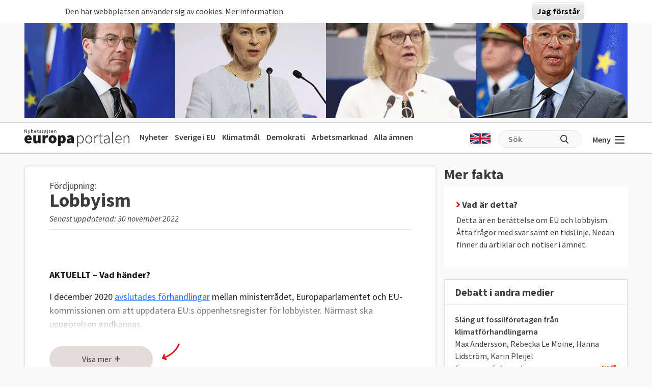

--- FILE ---
content_type: text/html; charset=UTF-8
request_url: http://www.europaportalen.se/tema/andra-fragor/lobbyism
body_size: 20170
content:

<!DOCTYPE html>
<html lang="sv" dir="ltr" prefix="og: https://ogp.me/ns#">
  <head>
    <meta charset="utf-8" />
<link rel="canonical" href="http://www.europaportalen.se/tema/andra-fragor/lobbyism" />
<meta property="og:type" content="article" />
<meta property="og:url" content="http://www.europaportalen.se/tema/andra-fragor/lobbyism" />
<meta property="og:title" content="Lobbyism" />
<meta property="og:image:alt" content="," />
<meta name="twitter:card" content="summary_large_image" />
<meta name="twitter:site" content="@europaportalen" />
<meta name="twitter:title" content="Lobbyism" />
<meta name="twitter:image:alt" content="," />
<link rel="apple-touch-icon" sizes="180x180" href="/sites/default/files/favicons/apple-touch-icon.png"/>
<link rel="icon" type="image/png" sizes="32x32" href="/sites/default/files/favicons/favicon-32x32.png"/>
<link rel="icon" type="image/png" sizes="16x16" href="/sites/default/files/favicons/favicon-16x16.png"/>
<link rel="manifest" href="/sites/default/files/favicons/site.webmanifest"/>
<link rel="mask-icon" href="/sites/default/files/favicons/safari-pinned-tab.svg" color="#000000"/>
<meta name="msapplication-TileColor" content="#ffffff"/>
<meta name="theme-color" content="#ffffff"/>
<meta name="favicon-generator" content="Drupal responsive_favicons + realfavicongenerator.net" />
<meta name="Generator" content="Drupal 10 (https://www.drupal.org)" />
<meta name="MobileOptimized" content="width" />
<meta name="HandheldFriendly" content="true" />
<meta name="viewport" content="width=device-width, initial-scale=1.0" />
<style>#sliding-popup.sliding-popup-top { position: fixed; }</style>
<link rel="alternate" type="application/rss+xml" title="Lobbyism" href="http://www.europaportalen.se/taxonomy/term/59/feed" />

    <title>Lobbyism | Europaportalen</title>
    <link rel="stylesheet" media="all" href="/sites/default/files/css/css_dra7LmQF2qh7DBA2u_m1v14mSX6hFbb6-eaw2tBl2fY.css?delta=0&amp;language=sv&amp;theme=europaportalen&amp;include=eJxtikEOwjAMBD8UmidVTrOiUZ3YsmNQf0_FAS697IxGi1g3kaPhQlduNDZk3MS1kCEhTJRUbBJjZJ8nIykZPY1091wtlHj5lyWGRuHmO2pSYf5dLn9wG4cnP32i50KO9Gp4e_7u0qUG4wOKH0AH" />
<link rel="stylesheet" media="all" href="/sites/default/files/css/css_FC1faptmHZPo6rMi3sXaNU0RqJTYcN2CoxbCU145vj0.css?delta=1&amp;language=sv&amp;theme=europaportalen&amp;include=eJxtikEOwjAMBD8UmidVTrOiUZ3YsmNQf0_FAS697IxGi1g3kaPhQlduNDZk3MS1kCEhTJRUbBJjZJ8nIykZPY1091wtlHj5lyWGRuHmO2pSYf5dLn9wG4cnP32i50KO9Gp4e_7u0qUG4wOKH0AH" />

    
  </head>
  <body>
        <a href="#main-content" class="visually-hidden focusable">
      Hoppa till huvudinnehåll
    </a>
    
      <div class="dialog-off-canvas-main-canvas" data-off-canvas-main-canvas>
    
<div class="page">
			  

  
    

            <div>
<div class="view js-view-dom-id-d5925bc325a7f348a68e4a514d3b14b2c6c186d66a5d1b66bf79975496afbfb8 view-multiply-top">
       
        
        
        
            <div class="view-content">
        <div class="eup-page-width mx-auto multiply-top d-print-none">
      <div class="d-flex">
      </div>
  <div class="views-row mb-2">
            <a href="https://www.europaportalen.se/nyhetsbrev">
        
<img class="img-fluid" src="/sites/default/files/multiply/Banner%20GIF_220525_EMS_nr2.gif" alt="Annons för Europaportalens nyhetsbrev" title="Annons för Europaportalens nyhetsbrev">

    </a>
      </div>
  <div style="height: 1px; margin-top: -1px" class="">
<input type="hidden" value="_node_66574" name="path" />
<script>
var charsToChooseFrom = 'abcdefghijklmnopqrstuvwxyz123456789';
var uniqueString = '';
var charactersLength = charsToChooseFrom.length;
for ( var i = 0; i < 8; i++ ) {
    uniqueString += charsToChooseFrom.charAt(Math.floor(Math.random() * charactersLength));
}

var src = 'https://trafficgateway.research-int.se/TrafficCollector?/TrafficCollector?rnr='
src += uniqueString;
src += '&siteId=7a039bc789b3429298f0e2ac73bae1ee&cp=%2Fmultiply__node_66574&mst=0';
document.writeln('<img src="' + src + '" />');
</script>
</div></div>
      </div>
      
        
        
        
        
        </div>
</div>

      


	  
<nav class="navbar navbar-expand-lg justify-content-between navbar-light  ">
	<div class="eup-page-width eup-header-container mx-auto">
		<div>
							<a href="/" class="navbar-brand d-flex align-items-center " aria-label="">
					<img src="/themes/custom/europaportalen/build/assets/images/logo.svg" height="34" width="206"/>
				</a>
					</div>
		<div class="d-none d-sm-block d-print-none">
			                  
  <div class="block block--huvudmeny">

  
    

            
  


  <ul class="nav eup-main-menu">
                                          <li class="nav-item">
                      <a href="/index.php/" class="nav-link" data-drupal-link-system-path="&lt;front&gt;">Nyheter</a>
                  </li>
                                      <li class="nav-item">
                      <a href="/index.php/tema/sverige-i-eu" class="nav-link" data-drupal-link-system-path="taxonomy/term/210">Sverige i EU</a>
                  </li>
                                      <li class="nav-item">
                      <a href="/index.php/tema/klimat-och-energipolitik-eus-mal-och-resultat" title="Klimatpolitik" class="nav-link" data-drupal-link-system-path="taxonomy/term/52">Klimatmål</a>
                  </li>
                                      <li class="nav-item">
                      <a href="/index.php/tema/demokrati-rattsstatlighet-friheter-och-val/demokrati-i-europa" title="Demokratins utveckling" class="nav-link" data-drupal-link-system-path="taxonomy/term/244">Demokrati</a>
                  </li>
                                      <li class="nav-item">
                      <a href="/index.php/tema/arbetsmarknadsfragor" class="nav-link" data-drupal-link-system-path="taxonomy/term/3">Arbetsmarknad</a>
                  </li>
                                      <li class="nav-item">
                      <a href="/index.php/amnen" title="Bakgrund och fakta" class="nav-link" data-drupal-link-system-path="amnen">Alla ämnen</a>
                  </li>
            </ul>


      
  </div>


          		</div>
		<div class="header-row-right-side d-flex d-print-none">
		<div class="header-language-container">
						<a href="http://www-europaportalen-se.translate.goog/tema/andra-fragor/lobbyism?_x_tr_sl=sv&_x_tr_tl=en&_x_tr_hl=sv&_x_tr_pto=wapp"><span class="gb-icon"></span></a>
		</div>
		<div class="header-search-area d-none d-md-block">
			<form action="/search" method="get" class="d-flex">
				<input type="text" name="search_api_fulltext" placeholder="Sök"><input type="submit" value="" title="Sök på europaportalen.se">
			</form>
		</div>
		<button class="eup-menu-button" type="button" aria-controls="eup-dropdown-menu" aria-expanded="false" aria-label="Visa meny">
			Meny
			<span class="eup-navbar-toggler-icon"></span>
		</button>
		</div>
	</div>
	<div class="header-search-area full-width d-md-none d-print-none">
			<form action="/search" method="get" class="d-flex">
				<input type="text" name="search_api_fulltext" placeholder="Sök"><input type="submit" value="" title="Sök på europaportalen.se">
			</form>
		</div>

</nav>
	<div class="eup-page-width mx-auto"><div class="position-relative">
	<div class="eup-dropdown-menu d-none" id="eup-dropdown-menu">
			      	        
  <div class="block block--huvudmeny-2">

  
    

            
  


  <ul class="nav eup-main-menu">
                                          <li class="nav-item">
                      <a href="/index.php/" class="nav-link" data-drupal-link-system-path="&lt;front&gt;">Nyheter</a>
                  </li>
                                      <li class="nav-item">
                      <a href="/index.php/tema/sverige-i-eu" class="nav-link" data-drupal-link-system-path="taxonomy/term/210">Sverige i EU</a>
                  </li>
                                      <li class="nav-item">
                      <a href="/index.php/tema/klimat-och-energipolitik-eus-mal-och-resultat" title="Klimatpolitik" class="nav-link" data-drupal-link-system-path="taxonomy/term/52">Klimatmål</a>
                  </li>
                                      <li class="nav-item">
                      <a href="/index.php/tema/demokrati-rattsstatlighet-friheter-och-val/demokrati-i-europa" title="Demokratins utveckling" class="nav-link" data-drupal-link-system-path="taxonomy/term/244">Demokrati</a>
                  </li>
                                      <li class="nav-item">
                      <a href="/index.php/tema/arbetsmarknadsfragor" class="nav-link" data-drupal-link-system-path="taxonomy/term/3">Arbetsmarknad</a>
                  </li>
                                      <li class="nav-item">
                      <a href="/index.php/amnen" title="Bakgrund och fakta" class="nav-link" data-drupal-link-system-path="amnen">Alla ämnen</a>
                  </li>
            </ul>


      
  </div>

  <div class="block block--sekundarmeny">

  
    

            
  


  <ul class="nav eup-secondary-menu">
                                          <li class="nav-item">
                      <a href="/index.php/info/kontakta-europaportalen" title="Till redaktionen" class="nav-link" data-drupal-link-system-path="node/56118">Kontakta Europaportalen</a>
                  </li>
                                      <li class="nav-item">
                      <a href="/index.php/om" class="nav-link" data-drupal-link-system-path="node/56017">Om oss</a>
                  </li>
                                      <li class="nav-item">
                      <a href="/index.php/om" class="nav-link" data-drupal-link-system-path="node/56017">Annonsera</a>
                  </li>
                                      <li class="nav-item">
                      <a href="/index.php/integritet" class="nav-link" data-drupal-link-system-path="node/56018">Integritetspolicy</a>
                  </li>
                                      <li class="nav-item">
                      <a href="/index.php/nyhetsbrev" class="nav-link" data-drupal-link-system-path="node/56020">Nyhetsbrev</a>
                  </li>
                                      <li class="nav-item">
                      <a href="/index.php/tipsa" class="nav-link" data-drupal-link-system-path="node/56019">Tipsa Europaportalen</a>
                  </li>
            </ul>


      
  </div>


          	</div>	
	</div></div><div class="d-md-flex eup-page-width mx-auto">
  <main class="py-4 w-100">
    <a id="main-content" tabindex="-1"></a>    <a href="#relaterat" class="hide-no-focus">Hoppa till Artiklar i ämnet</a>
          <header class="page__header pe-2">
            <div data-drupal-messages-fallback class="hidden"></div>


      </header>
    
          <div class="page__content">
            

  
    

            <div class="views-element-container"><div class="d-md-flex">
	<div class="node me-md-3 node--unpublished -- w-100">
    <a name="amne"></a>
		<article class="term-main-container position-relative">
			<div class="eup_term_container">
<div
	class="pt-4 px-5">
		
	<span class="pre-title">Fördjupning:</span>
	<div class="taxonomy_term_headline">
	<h1>
            <div class="field field--name-name field--type-string field--label-hidden field__item">Lobbyism</div>
      </h1>
	<span>Senast uppdaterad: 30 november 2022</span>
	</div>

	
	
		<div class="eup-black1 mt-4 eup-theme-body-container eup-collapse-text-to-preview mb-4 ">
		<div>
			<p>
	&nbsp;</p>
<p>
	<strong>AKTUELLT – Vad händer?</strong></p>
<p>
	I december 2020 <a href="https://www.europaportalen.se/content/uppgift-utvidgat-lobbyistregister-blir-tolkningsbart">avslutades förhandlingar</a> mellan ministerrådet, Europaparlamentet och EU-kommissionen om att uppdatera EU:s öppenhetsregister för lobbyister. Närmast ska uppgörelsen godkännas.</p>
<p>
	<strong>PROBLEMET – Vad ska lösas?</strong></p>
<p>
	<a href="http://ec.europa.eu/transparencyregister/public/homePage.do?redir=false&amp;locale=sv">EU:s öppenhetsregister </a>är i dag frivilligt för lobbyister att anmäla sig till. Många mäktiga intressen som man vet lobbar gentemot EU finns inte listade där. Registret listar bara organisationer och företag som lobbar gentemot Europaparlamantet och EU-kommissionen, inte ministerrådet.</p>
<p>
	Bland frivilligorganisationer som arbetar för öppenhet och mot korruption finns dock även ett missnöje med hur EU-kommissionen offentliggör sina kontakter med lobbyister.</p>
<p>
	<strong>FÖRSLAGET</strong></p>
<p>
	<em>EU-kommissionen vill att alla intressen som lobbar mot alla EU-institutioner ska vara listade i ett öppenhetsregister.</em></p>
<p>
	EU-kommissionen presenterade i september 2016 ett lagförslag om ett obligatoriskt öppenhetsregister som ska omfatta kommissionen, rådet och EU-parlamentet. Förslaget innebär att även EU-parlamentet och rådet ska förbinda sig att bara träffa lobbyister som är listade i EU:s öppenhetsregister. Idag gäller detta bara för EU-kommissionen.</p>
<p>
	Förslaget skulle också innebära att rådet för första gången skulle omfattas av öppenhetsregistret.<br>
	&nbsp;</p>
<p>
	<strong>ÅTTA FRÅGOR OCH SVAR &nbsp;–&nbsp;TIDSLINJE</strong></p>
<p>
	&nbsp;</p>
<p>
	<strong>1. Vad är lobbyism?</strong></p>
<p>
	<em>Olika politiska och ekonomiska intressens försök att påverka politiska beslut.</em></p>
<p>
	EU-kommissionen publicerade 2007 <a href="https://eur-lex.europa.eu/legal-content/SV/TXT/HTML/?uri=CELEX:52007DC0127&amp;from=EN">en officiell definition av lobbyism </a>som lyder: “alla aktiviteter som utförs i syfte att påverka formuleringen av lagar och beslutsprocessen hos de europeiska institutionerna”.</p>
<p>
	Lobbyismen inom EU regleras i <a href="https://eur-lex.europa.eu/legal-content/SV/TXT/HTML/?uri=CELEX:12012M/TXT&amp;from=SV">artikel 11.1–11.4 i Europeiska unionens fördrag</a>.</p>
<p>
	<strong>2. Hur många lobbyister finns det i Bryssel?</strong></p>
<p>
	<em>Kanske upp till 30 000 personer.</em></p>
<p>
	EU fattar beslut som rör över 500 miljoner människors liv. I Bryssel finns därmed inte bara EU:s institutioner utan också tusentals organisationer och företag som vill påverka besluten. Bryssel sägs vara andra staden i världen, efter amerikanska Washington DC, vad gäller mängden lobbyister.</p>
<p>
	Det exakta antalet lobbyister verksamma i Bryssel är svårt att fastställa. I EU:s eg&nbsp;öppenhetsregister finns för närvarande (april 2019) nästan 11 800 listade organisationer/företag/myndigheter som uppgett att de har kontakt med representanter för EU-kommissionen eller EU-parlamentet. Men eftersom registrering är frivilligt för de som träffar Europaparlamentariker så kan man anta att den siffran är i underkant. Enligt organisationen Corporate Europe Observatory, som granskar lobbyverksamheten inom EU, finns det runt 30 000 lobbyister som försöker påverka EU.</p>
<p>
	<strong>3. Vilka är lobbyisterna i Bryssel?</strong></p>
<p>
	<em>Lobbyisterna representerar alla möjliga olika intressen.</em></p>
<p>
	Dessa kan delas upp i följande fyra huvudgrupper:</p>
<p>
	• Företag såsom H&amp;M och Volvo och branschorganisationer såsom Svenskt Näringsliv eller BusinessEurope.</p>
<p>
	• Icke-vinstdrivande organisationer som kan omfatta såväl frivilligorganisationer som kyrkor eller fackförbund.</p>
<p>
	• Offentliga aktörer såsom Sveriges kommuner och landsting, SKL.</p>
<p>
	• Konsulter – professionella som kan hyras in för att agera å andras intressen.</p>
<p>
	I ett försök att bidra till ökad balans mellan de intressen som försöker påverka EU finansierar EU-kommissionen frivilligorganisationer på europeisk nivå. Enligt en rapport från EU-parlamentets utskott för budgetkontroll spenderade EU-kommissionen år 2015 1,2 miljarder euro på stöd till frivilligorganisationer som lobbar gentemot EU-institutionerna.</p>
<p>
	<strong>4. Vilka är fördelarna respektive nackdelarna med lobbyism?</strong></p>
<p>
	<em>Det politiska systemet ges input från olika håll – men resurserna är ojämt fördelade. </em></p>
<p>
	EU:s institutioner är beroende av att få input från externa aktörer. I och med att EU:s beslut rör vitt skilda ämnen som kommer påverka olika i olika delar av Europa som Stockholm, Neapel eller en by på polska landsbygden vill EU:s institutioner också ha input från dessa.</p>
<p>
	Många förknippar ordet lobbyist med kostymklädda representanter för storföretag men även aktivister som är organiserade för kvinnors rättigheter är lobbyister. Att ge olika samhällsgrupper möjligheten att få tycka till om politiska beslut som påverkar dem kan tyckas vara en naturlig del av det politiska livet.</p>
<p>
	Även om representanter finns på plats som företräder helt olika och ofta motsatta intressen har många pekat på att balansen mellan dessa är ojämn. Företagen och företagarorganisationerna som finns på plats i Bryssel är många fler än de icke-vinstdrivande organisationerna och de satsar betydligt större resurser på sin lobbyverksamhet. Enligt Corporate Europe Observatory representerar 70 procent av lobbyisterna i Bryssel storföretag och industrier.</p>
<p>
	Samtidigt visade en<a href="http://blogs.lse.ac.uk/europpblog/2016/06/02/david-and-goliath-in-brussels-lobbying-strategies-and-success-in-the-eu/"> studie gjord 2016 </a>av Intereuro project, ett pan-europeiskt forskningsnätverk, att frivilligorganisationer och representanter för civilsamhället ofta är mer framgångsrika lobbyister än företagsrepresentanter.</p>
<p>
	Andra studier har visat att obalansen mellan kommersiella och ideella krafter är olika inom olika intresseområden. Tydligast är den inom finanssektorn. Enligt rapporten<a href="https://corporateeurope.org/sites/default/files/attachments/financial_lobby_report.pdf"> ”The fire of the financial lobby”</a> spenderar finansindustrin över 120 miljoner euro per år på lobbying i Bryssel och anställer fler än 1 700 lobbyister. Det är mer än fem gånger mer än det som fackföreningar och civilsamhällets organisationer lägger på att lobba i finansfrågor inom EU.</p>
<p>
	<strong>5. Vad anser Europaparlamentet om förslaget till nya regler om lobbyism?</strong></p>
<p>
	<em>Att bara parlamentariker med mest inflytande över lagstiftning ska uppge sina kontakter med lobbyister.</em></p>
<p>
	Parlamentet har 2019 infört regler som kräver att de parlamentariker som är mest involverade i framtagandet av nya regler ska offentliggöra sina kontakter med lobbyister.</p>
<p>
	I övrigt har parlamentets position hittills varit att det inte är möjligt att begränsa parlamentarikerna till att bara få träffa representanter för intressen som finns listade i öppenhetsregistret eftersom det skulle strida mot parlamentarikernas obundna mandat. Det vill säga att de som politiska representanter ska vara fria att få träffa vem dem vill. Argumentet är också att det inte är demokratiskt att försvåra tillgången till parlamentariker.</p>
<p>
	<strong>6. Vad säger ministerrådet om förslaget till nya regler om lobbyism?</strong></p>
<p>
	<em>Ministerrådet vill begränsa kravet på vilka lobbyister och i vilket sammanhang som de måste registrera sig.</em></p>
<p>	Rådet kom i december 2017 överens om sin position till EU-kommissionens förslag om ett tvingande öppenhetsregister. Enligt det är rådet villigt att gå med i öppenhetsregistret men anser att bara lobbyister som har möten med högre tjänstemän vid rådets generalsekretariat ska behöva registrera sig där.</p>
<p>
	Enligt kommissionens förslag skulle även det rådande och kommande ordförandeskapet i rådet, samt medlemsländernas ambassadörer i COREPER omfattas av samma regel om att alla lobbyister som träffar dem ska finnas i öppenhetsregistret. Rådets inställning är att enbart medlemsländerna som innehar ordförandeskapet i rådet ska <em>uppmuntras </em>att kräva registrering av de lobbyister som har vissa sorters utbyten med landets EU-ambassadörer.</p>
<p>
	<strong>7. Vad är Sveriges uppfattning om nya regler om lobbyism?</strong></p>
<p>
	<em>Sverige&nbsp;vill begränsa kravet på vilka lobbyister och i vilket sammanhang som de måste registrera sig.</em></p>
<p>	Sverige, det vill säga riksdagens EU-nämnd och regeringen,&nbsp;tycker att det är bra att kommissionen tagit initiativ för att öka insynen i EU:s kontakter med olika intressen. Men Sverige vill inte ha en regel om att alla medlemsländers EU-ambassadörer och andra representanter bara ska få träffa intressen listade i öppenhetsregistret. Enligt den svenska EU-representationen i Bryssel är anledningen att ett sådant krav skulle innebära en högre tröskel för olika organisationer att få kontakt med representanter för regeringen och tjänstemän.</p>
<p>
	Sverige är däremot positivt till att ministerrådet åtar sig att arbeta för ökad transparensen och att EU-ambassadören för det land som innehar, och kommer att inneha, ordförandeposten i rådet enbart träffar lobbyister som är registrerade i EU:s öppenhetsregister. Dock vill man att dessa EU-ambassadörer ska kunna möta intresseorganisationer och andra intressenter som inte är listade i öppenhetsregistret om detta inte sker i deras roll som EU-ambassadör utan i egenskap av att vara nationella företrädare.</p>
<p>
	<strong>8. Hur går lobbyismen inom EU till?</strong></p>
<p>
	<em>Lobbyismen och regelverket kring den skiljer sig mellan EU-kommissionen, Europaparlamentet och ministerrådet.</em></p>
<p>
	<strong>EU-kommissionen</strong></p>
<p>
	Det finns flera sätt som lobbyister kan försöka påverka EU-kommissionen på. Ett är genom direktkontakt med kommissionärerna. Juncker-kommissionen, som tillträdde 2014, har infört att kommissionärerna och deras högsta chefer på nätet offentliggör alla möten de har med olika intressenter. Likaså direktörerna för generaldirektoraten. Även all deras korrespondens publiceras på nätet.</p>
<p>
	Kommissionen är den enda av EU:s institutioner som förbundit sig att bara möta lobbyister som är registrerade i EU:s öppenhetsregister och den av institutionerna som har störst öppenhet enligt<a href="https://www.transparency.org/whatwedo/publication/lobbying_in_europe"> en studie genomförd av Transparency International</a>.</p>
<p>
	Antikorruptionsorganisationen är dock inte nöjd med kommissionens ansträngningar. De anser att inte bara kommissionärer, deras högsta chefer och direktörerna för generaldirektoraten borde vara tvungna att registrera sina lobbykontakter utan alla anställda som är involverade i att ta fram lagar.</p>
<p>
	Transparency International är också <a href="https://transparency.eu/wp-content/uploads/2016/09/Transparency-05-small-text-web-1.pdf">kritiska till att uppgifter</a> om kommissionens kontakter med olika intressen inte finns samlade på en plats utan under var och en av kommissionärernas och generaldirektoratens hemsidor – något som gör det svårt för allmänheten att få en överblick över kontakterna som kommissionen har.</p>
<p>
	I och med att kommissionen är den institution som lägger lagförslag är den i stort behov av att ta del av olika gruppers synpunkter och detta görs i organiserad form i de expertgrupper som kommissionen rådfrågar. För närvarande (november 2018) finns det 775 sådana expertgrupper. Vissa av dem är permanenta andra tillfälliga. Expertgrupperna har en rådgörande roll gentemot kommissionen som är fri att göra vad den vill med gruppernas rekommendationer.</p>
<p>
	Ändå har expertgrupperna en viktig roll i att ta fram EU:s lagar och att sitta i dem är eftertraktat bland lobbyister. Majoriteten av de som sitter i expertgrupper, närmare bestämt 70 procent, är representanter för medlemsländernas myndigheter och 22 procent är representanter för organisationer och företag, enligt en rapport av den europeiska ombudsmannen 2016.</p>
<p>
	Från frivilligorganisationers håll har en hel del kritik riktats mot att expertgrupperna domineras av företagsintressen. En studie av forskaren Roland Blomeyer (2018) visade att i nästan en fjärdedel av expertgrupperna hade <em>alla </em>deltagare ett ekonomiskt intresse kopplat till frågan som gruppen rådfrågades om.</p>
<p>
	Vilka expertgrupper som finns, vilka som sitter i dem och vilket mandat gruppen har kan man läsa om i <a href="http://ec.europa.eu/transparency/regexpert/index.cfm?do=news.news">kommissionens register.</a></p>
<p>
	<strong>Europaparlamentet</strong></p>
<p>
	EU-parlamentariker uppger själva att de utsätts för mängder av påverkansförsök. Parlamentarikern Max Andersson (Vändpunkt) uppger till exempel i <a href="https://lobbyland.se/wp-content/uploads/2019/03/lobbyland_www.pdf">boken <em>Lobbyland </em>(2018) s. 13</a> att han blir kontaktad av lobbyister via telefon, e-post eller besök ungefär 320 gånger i veckan.</p>
<p>
	Mest kontaktade blir de EU-parlamentariker som är rapportörer eller skuggrapportörer för en viss fråga, alltså de som har ansvar för att utreda en fråga och komma med parlamentets ändringar av EU-kommissionens förslag.</p>
<p>
	Lobbyismen gentemot EU-parlamentariker kan ta sig många uttryck – alltifrån att folk kontaktar parlamentarikerna via mejl och telefonsamtal till att de skickar presenter eller bjuder på resor. Påverkansförsöken kan vara mer eller mindre öppna. I en del fall sker lobbyingen genom författandet av rapporter eller studier där det inte är helt uppenbart vilket intresse som ligger bakom. I andra kan lobbyintressen arrangera möten eller seminarier för att försöka påverka i en fråga som är viktig för dem.</p>
<p>
	Majoriteten av EU-parlamentarikerna är fria att träffa vilka de vill. Det betyder att för lobbyorganisationer som är i kontakt med dessa parlamentariker är det frivilligt att registrera sig i öppenhetsregistret. Parlamentarikerna måste inte heller offentliggöra vilka intressen de träffar.</p>
<p>
	Dock beslutade parlamentet i januari 2019 att ett undantag ska gälla för parlamentariker som är nyckelspelare vid framtagandet av nya lagar – de är numera tvungna att offentliggöra på nätet alla inplanerade möten med lobbyister. Detta inbegriper utskottsordförandena, de så kallade rapportörerna, som ansvarar för att ta fram parlamentets förslag, samt ledamöter som granskar frågan för sin partigrupps räkning, de så kallade skuggrapportörerna. De nya reglerna säger att andra EU-parlamentariker också <em>bör </em>offentliggöra alla sina planerade möten med representanter för olika intressen, men där finns inget krav.</p>
<p>
	Det finns också ett verktyg genom vilket parlamentets gruppledare och rapportörer kan uppge om en viss extern aktör har konsulterats eller påverkat framtagandet av en rapport. Det är dock frivilligt för parlamentarikerna att använda sig av det.</p>
<p>
	<strong>Ministerrådet</strong></p>
<p>
	De intressen som finns på plats i Bryssel för att påverka riktar sig inte i samma utsträckning mot ministerrådet som mot kommissionen eller Europaparlamentet. Detta eftersom representanterna från de nationella regeringarna redan har en överenskommen agenda med sig från sin regering när de kommer till rådsmötena. Därmed inte sagt att det inte sker lobbying gentemot regeringsrepresentanter för att försöka påverka EU:s politik. Alter-EU, en samarbetsorganisation för över 200 organisationer och fackförbund, hävdar i <a href="https://www.alter-eu.org/corporate-capture-in-europe-when-big-business-dominates-policy-making-and-threatens-our-right-0">en rapport</a> (september 2018) att exempelvis den tyska regeringen påverkats av tyska bilföretag och därför stretat emot hårdare regleringar av bilindustrin.</p>
<p>
	Enligt Transparency International är ministerrådet den av EU:s institutioner som är sämst på öppenhet då väldigt lite har gjorts för att öka insynen i rådets kontakter med lobbyister.</p>
<p>
	När rådet i december 2017 antog sin position för att inleda förhandlingar med kommissionen och parlamentet om att ingå i öppenhetsregistret uppmuntrade man medlemsstaterna att kräva registrering för att ha kontakter med personer på höga poster inom landets ständiga representation i Bryssel under perioder när man innehar ordförandeskapet i rådet. Det har lett till att länder som <a href="https://ue.mae.ro/en/node/1305">Rumänien</a> och <a href="https://finlandabroad.fi/web/eu/oppenhetsregistret">Finland</a> i samband med sina ordförandeskap 2019 har offentliggjort de kontakter som personer med höga befattningar inom deras representationer har haft med lobbyister.</p>
<p>
	&nbsp;</p>
<p>
	<strong>LOBBYISM OCH EU &nbsp;– &nbsp;TIDSLINJE</strong></p>
<p>
	1995 – EU-parlamentet startar ett öppenhetsregister där lobbyister kan välja att registrera sig.</p>
<p>
	2008 – Kommissionen startar ett eget öppenhetsregister som precis som parlamentets är frivilligt att skriva in sig i.</p>
<p>
	2008 – En resolution antas i EU-parlamentet som rekommenderar rapportörer att uppge ”lagstiftande fotspår”, alltså om någon representant för ett visst intresse konsulterades och hade betydelse vid framtagandet av rapporten.</p>
<p>
	December 2009 – Lissabonfördraget antas. I det anges ett juridiskt ramverk för lobbyism i artikel 11 i Europeiska unionens fördrag.</p>
<p>
	2011 – EU-parlamentet och EU-kommissionen slår samman sina öppenhetsregistret.</p>
<p>
	November 2014 – Den nytillträdda kommissionen under Junckers ledning börjar publicera information på nätet om alla möten de har med representanter för olika intressen. Samma regel gäller för kommissionärernas kansli samt direktörerna för kommissionens generaldirektorat. Kommissionen inför också att dessa personer i ledande ställning bara får lov att träffa lobbyister som står med i öppenhetsregistret.</p>
<p>
	September 2016 – Kommissionen lägger fram ett lagförslag om att skapa ett obligatoriskt gemensamt öppenhetsregister, det vill säga göra det tvunget för alla lobbyister som träffar representanter för kommissionen, rådet och EU-parlamentet att stå med i öppenhetsregistret.</p>
<p>
	April 2018 – förhandlingar mellan rådet, EU-parlamentet och EU-kommissionen inleds för att reformera öppenhetsregistret.</p>
<p>
	Juli 2018 – Kommissionen pausar förhandlingarna med hänvisning till att EU-parlamentet och rådet inte är villiga att fatta beslut om tvingande regler.</p>
<p>
	Januari 2019 – EU-parlamentet antar nya regler som innebär att parlamentariker med särskilt ansvar för arbetet med lagstiftning måste offentliggöra sina planerade möten med representanter för olika intressen, samt att dessa representanter måste finnas i EU:s öppenhetsregister.</p>
<p>
	Februari 2019 – Förhandlingarna mellan kommissionen, ministerrådet och EU-parlamentet om att reformera öppenhetsregistret återupptas.</p>

		</div>
					</div>
	<div class="eup-show-more-overlay"></div>
	<div class="eup-show-more-button-container d-print-none">
		<div class="d-inline-block">
		<button class="btn btn-primary eup-submit-button eup-expand-theme fw-normal d-print-none" aria-expanded="false">
			<span class="label">Visa mer</span>
			<span class="icon">+</span></button>
		</div>
		<span class="eup-arrow"></span>
	</div>
	</div>
  
</div>

					      
		</article>

      	<div
		class="eup-term-right-container d-block d-md-none mt-4 show-on-print">
		            <div class="">
          <h2 class="headline-2">Mer fakta</h2>
        </div>
        <div class="field--name-field-factboxes mb-4 ">
          <div class="field__item">
       <aside class="eup-factbox-container eup-factbox-background-white">
            <div class="p-4">
                            <h2><span class="eup-icon-red-arrow"></span> Vad är detta?</h2>
                            <div>
                <p>
	Detta är en berättelse om EU och lobbyism. Åtta frågor med svar samt en tidslinje. Nedan finner du artiklar och notiser i ämnet.</p>

            </div>
            </div>
</aside>
      </div>
          <div class="field__item">
       <div class="mt-3 right-column-show-more"><button class="btn btn-primary eup-submit-button eup-expand-theme fw-normal mx-auto right-column d-print-none"><span class="label">Visa mer </span><span class="icon">+</span></button>
</div>

      </div>
          <div class="field__item">
       <div class="views-element-container">    <div>    <div class="eup-factbox-container eup-factbox-background-white mb-4 d-print-none">
    <div class="eup-sidebar-block">
        <h2>Debatt i andra medier</h2>
        
<div class="js-view-dom-id-673c8377b50f2c69968512890bd6d7a8a618e0be61bb9bc382efef4e67c60ba3 view-external-links-taxonomy-term">
                <div class="view-content">
                <div class="views-row">
            <article>
    <div><a href="https://www.expressen.se/debatt/slang-ut-fossilforetagen-fran-klimatforhandlingarna/" target="_blank" class="eup-block-link">Släng ut fossilföretagen från klimatförhandlingarna</a></div>
    <div>
            <div class="field field--name-field-link-author field--type-string field--label-hidden field__item">Max Andersson, Rebecka Le Moine, Hanna Lidström, Karin Pleijel</div>
      </div>
    <div class="eup-block-extra">
        Expressen,
        5 december
                                    
<img src="/sites/default/files/mediasite/geting.png" alt="" class="img-fluid">

                        </div>
    </article>
          </div>
                <div class="views-row">
            <article>
    <div><a href="http://www.gp.se/nyheter/debatt/1.2953449-oppet-lobbyregister-okar-demokratin-i-eu" target="_blank" class="eup-block-link">Öppet lobbyregister ökar demokratin i EU</a></div>
    <div>
            <div class="field field--name-field-link-author field--type-string field--label-hidden field__item">MP:s EU-parlamentariker</div>
      </div>
    <div class="eup-block-extra">
        GP,
        12 januari
                                    
<img src="/sites/default/files/mediasite/gp.png" alt="" class="img-fluid">

                        </div>
    </article>
          </div>
                <div class="views-row">
            <article>
    <div><a href="http://www.eubusiness.com/news-eu/health-tobacco.14l0" target="_blank" class="eup-block-link">EU-ombudsmannen: Kommissionen bröt mot tobakslobbyregler</a></div>
    <div></div>
    <div class="eup-block-extra">
        EUBusiness,
        6 oktober
                                    
<img src="/sites/default/files/mediasite/eubusiness.png" alt="" class="img-fluid">

                        </div>
    </article>
          </div>
                        
        </div>
</div>
</div></div>
</div>
</div>

      </div>
        </div>
      <div class="text-center d-print-none">
		    

  
    

            <div><div class="right-column-multiply-container text-center text-md-start d-print-none">
<span class="tiny-header">Annonser</span>

<div class="view js-view-dom-id-8e14893975034596645d9674883ca3a746d98a6a82c59a93e7bcfd5d79740a08 view-multiply-right">
       
        
        
        
            <div class="view-content">
        
    <div class="views-row">
          
<div>
<div class="d-flex">

</div>

            <a href="https://ec.europa.eu/newsroom/representations/user-subscriptions/3657/create" target="_blank">
            
            <div class="field field--name-field-multiply-image field--type-image field--label-hidden field__item">  
<img loading="lazy" src="/sites/default/files/multiply/Europaportalen-Nyhetsbrev-GIF%20%281%29.jpg" width="360" height="310" alt="EU-kommissionen" class="img-fluid">

</div>
      
        </a>
    <div>
            <div style="height: 1px; margin-top: -1px" class="trafficCollectorPixelAjax">
<input type="hidden" value="_node_68822" name="path" />
<script>
var charsToChooseFrom = 'abcdefghijklmnopqrstuvwxyz123456789';
var uniqueString = '';
var charactersLength = charsToChooseFrom.length;
for ( var i = 0; i < 8; i++ ) {
    uniqueString += charsToChooseFrom.charAt(Math.floor(Math.random() * charactersLength));
}

var src = 'https://trafficgateway.research-int.se/TrafficCollector?/TrafficCollector?rnr='
src += uniqueString;
src += '&siteId=7a039bc789b3429298f0e2ac73bae1ee&cp=%2Fmultiply__node_68822&mst=0';
</script>
</div>            </div>
</div>
      </div>
    <div class="views-row">
          
<div>
<div class="d-flex">

<div class="ms-auto">
    <a href="#" data="64677" class="showModal">Politisk annons</a>
    <div class="modalOuterContainer d-none" data-target="64677">
    <div class="modalInnerContainer">
        <div class="modalHeader">
            <a href="#" class="closeButton ms-auto" title="Stäng popup">
                <svg class="svg-icon" style="width: 2rem; height: 2rem;vertical-align: middle;fill: currentColor;overflow: hidden;" viewBox="0 0 1024 1024" version="1.1" xmlns="http://www.w3.org/2000/svg"><path d="M626.723881 334.476841 512 449.200722 397.275095 334.476841l-62.799278 62.799278 114.724905 114.724905L334.475817 626.723881l62.799278 62.799278 114.724905-114.724905 114.724905 114.724905 62.799278-62.799278L574.798255 512l114.724905-114.724905L626.723881 334.476841zM512 68.191078c-245.204631 0-443.808922 198.60429-443.808922 443.808922s198.60429 443.808922 443.808922 443.808922 443.808922-198.60429 443.808922-443.808922S757.203608 68.191078 512 68.191078zM512 867.046319c-195.71959 0-355.047342-159.327752-355.047342-355.047342s159.327752-355.047342 355.047342-355.047342 355.047342 159.327752 355.047342 355.047342S707.71959 867.046319 512 867.046319z"  /></svg>
            </a>
        </div>
        <div class="modalBody">
            <p><span>Denna annons är producerad av Socialdemokraterna i Europaparlamentet. Annonsutrymmet gäller för perioden december 2024 till december 2025 på Europaportalen.se till en kostnad av 86 515 kr. Kontakt:&nbsp;</span><a href="mailto:s-d.delegation@europarl.europa.eu"><span>s-d.delegation@europarl.europa.eu</span></a><span>.</span><br>&nbsp;</p><p><span>För mer information om transparens vid politisk annonsering i Europaportalen, vänligen kontakta redaktionen på&nbsp;</span><a href="mailto:info@europaportalen.se"><span>red@europaportalen.se</span></a><span>.</span></p>
        </div>
    </div>
</div></div>
</div>

            <a href="https://www.facebook.com/sieuropaparlamentet" target="_blank">
            
            <div class="field field--name-field-multiply-image field--type-image field--label-hidden field__item">  
<img loading="lazy" src="/sites/default/files/multiply/Europaportalen%20annons%20S.gif" width="472" height="236" alt="annons" class="img-fluid">

</div>
      
        </a>
    <div>
            <div style="height: 1px; margin-top: -1px" class="trafficCollectorPixelAjax">
<input type="hidden" value="_node_64677" name="path" />
<script>
var charsToChooseFrom = 'abcdefghijklmnopqrstuvwxyz123456789';
var uniqueString = '';
var charactersLength = charsToChooseFrom.length;
for ( var i = 0; i < 8; i++ ) {
    uniqueString += charsToChooseFrom.charAt(Math.floor(Math.random() * charactersLength));
}

var src = 'https://trafficgateway.research-int.se/TrafficCollector?/TrafficCollector?rnr='
src += uniqueString;
src += '&siteId=7a039bc789b3429298f0e2ac73bae1ee&cp=%2Fmultiply__node_64677&mst=0';
</script>
</div>            </div>
</div>
      </div>
    <div class="views-row">
          
<div>
<div class="d-flex">

</div>

            <a href="http://www.fackligt.eu/" target="_blank">
            
            <div class="field field--name-field-multiply-image field--type-image field--label-hidden field__item">  
<img loading="lazy" src="/sites/default/files/multiply/fackligt_eu_360x210.gif" width="360" height="210" alt="Fackliga Brysselkontoret" class="img-fluid">

</div>
      
        </a>
    <div>
            <div style="height: 1px; margin-top: -1px" class="trafficCollectorPixelAjax">
<input type="hidden" value="_node_56012" name="path" />
<script>
var charsToChooseFrom = 'abcdefghijklmnopqrstuvwxyz123456789';
var uniqueString = '';
var charactersLength = charsToChooseFrom.length;
for ( var i = 0; i < 8; i++ ) {
    uniqueString += charsToChooseFrom.charAt(Math.floor(Math.random() * charactersLength));
}

var src = 'https://trafficgateway.research-int.se/TrafficCollector?/TrafficCollector?rnr='
src += uniqueString;
src += '&siteId=7a039bc789b3429298f0e2ac73bae1ee&cp=%2Fmultiply__node_56012&mst=0';
</script>
</div>            </div>
</div>
      </div>

      </div>
      
        
        
        
        
        </div>
</div>
</div>

      


      </div>
    </div>
    <a name="relaterat" />
    <div class="eup-term-related-content d-print-none">
      <h1 class="main-title mt-4 mb-3">Artiklar i ämnet <a href="/tema/59/rss.xml"><span class="rss-icon"></span></a></h1>
              <div class="eup-date-group mb-3" data-date="2025-12-17">
          <div class="eup-container">
          <div class="eup-divider p-3">
            <span>17 december 2025</span>
          </div>
                                <div class="related-notices-container">
                            <article class="eup-term-notices-item-container closed px-4 py-3 clearfix ">
                <div class="eup-left">
                  <div><h2>Warborn anmäld till etikkommitté<h2></div>
                  <div class="eup-notice-expand">
                    <p dir="ltr"><span>Europaparlamentarikern&nbsp;Jörgen Warborn (M)&nbsp;anmäls till&nbsp;Europaparlamentets&nbsp;etikkommittén&nbsp;</span><a href="https://www.bloomassociation.org/en/jorgen-warborn-rapporteur-for-the-first-omnibus-a-parliamentarian-under-foreign-influence/"><span>av organisationen Bloom</span></a><span> för påstådd påverkan från oljelobbygrupper och sitt dubbla engagemang som parlamentets föredragande och som&nbsp;</span><a href="https://www.smeeurope.eu/about-us/#sme-europe"><span>lobbyist</span></a><span> för företag,&nbsp;</span><a href="https://www.aftonbladet.se/nyheter/a/Rjxegx/eu-toppen-jorgen-warborn-m-anmals-jobbat-for-utlandska-intressen"><span>rapporterar Aftonbladet</span></a><span>.&nbsp;</span></p><p dir="ltr"><span>Anmälan bekräftades av parlamentet på onsdagen. Den rådgivande kommittén undersöker om ledamoten kan ha brutit mot&nbsp;</span><a href="https://www.europarl.europa.eu/doceo/document/lastrules/ANN-01_SV.html"><span>parlamentets uppförandekod</span></a><span> där bland annat lobbyverksamhet regleras: ​​”Ledamöterna får inte bedriva avlönad lobbyverksamhet som står i direkt relation till unionens beslutsprocess.” Det kan leda till en rekommendation, som i de allvarligaste fallen kan innebära en påföljd som meddelas i plenum.</span></p>
                  </div>
                </div>
                <div class="eup-right d-none">
                  <button>Visa +</button>
                </div>
              </article>
                          </div>
                    </div>
        </div>
              <div class="eup-date-group mb-3" data-date="2025-11-27">
          <div class="eup-container">
          <div class="eup-divider p-3">
            <span>27 november 2025</span>
          </div>
                                <div class="related-notices-container">
                            <article class="eup-term-notices-item-container closed px-4 py-3 clearfix ">
                <div class="eup-left">
                  <div><h2>Register för utländska lobbyister ett steg närmare<h2></div>
                  <div class="eup-notice-expand">
                    <div><p>EU-parlamentet har antagit sin ståndpunkt om nya regler för lobbyverksamhet som finansieras av länder utanför EU. Beslutet fattades på torsdagen. Förslaget innebär att aktörer som mot betalning försöker påverka politiska beslut på uppdrag av ett tredjeland måste registreras i ett nationellt register. Syftet är att skapa enhetliga regler och öka den demokratiska insynen utan att stigmatisera civilsamhällesorganisationer. Nu väntar slutförhandlingar med EU-länderna i ministerrådet.</p></div>
                  </div>
                </div>
                <div class="eup-right d-none">
                  <button>Visa +</button>
                </div>
              </article>
                          </div>
                    </div>
        </div>
              <div class="eup-date-group mb-3" data-date="2025-05-05">
          <div class="eup-container">
          <div class="eup-divider p-3">
            <span>5 maj 2025</span>
          </div>
                                <div class="related-notices-container">
                            <article class="eup-term-notices-item-container closed px-4 py-3 clearfix ">
                <div class="eup-left">
                  <div><h2>Lobbyister tvingas uppge sina ärenden i Europaparlamentet<h2></div>
                  <div class="eup-notice-expand">
                    <p dir="ltr"><span>Från och med den 1 maj måste lobbyister, från företag eller organisationer, blippa sina elektroniska brickor varje gång de besöker Europaparlamentet och ange sitt ärende, inklusive vem de eventuellt ska möta,&nbsp;</span><a href="https://www.politico.eu/article/european-parliament-crack-down-lobbyist-stop-corruption/"><span>rapporterar Politico</span></a><span>. Syftet är att stärka parlamentets integritet och oberoende, uppger en talesperson från Europaparlamentet. Beslutet kommer efter att&nbsp;15 EU-parlamentariker tidigare i vår&nbsp;</span><a href="https://europaportalen.se/2025/03/eu-parlamentariker-i-ny-korruptionsharva"><span>misstänktes av belgiska myndigheter</span></a><span> för att ha tagit emot mutor från kinesiska Huawei i utbyte mot att främja kinesiska intressen.&nbsp;</span></p>
                  </div>
                </div>
                <div class="eup-right d-none">
                  <button>Visa +</button>
                </div>
              </article>
                          </div>
                    </div>
        </div>
              <div class="eup-date-group mb-3" data-date="2025-04-24">
          <div class="eup-container">
          <div class="eup-divider p-3">
            <span>24 april 2025</span>
          </div>
                                <div class="related-notices-container">
                            <article class="eup-term-notices-item-container closed px-4 py-3 clearfix ">
                <div class="eup-left">
                  <div><h2>EU-kommissionen svartlistar Huawei-kopplade lobbygrupper<h2></div>
                  <div class="eup-notice-expand">
                    <div><p>EU-kommissionen har svartlistat flera lobbygrupper med kopplingar till den kinesiska teknikjätten Huawei, <a href="https://www.politico.eu/article/european-commission-blacklists-lobby-groups-tied-to-huawei/">enligt Politico</a>. Beslutet kommer i kölvattnet av en <a href="https://europaportalen.se/2025/03/eu-parlamentariker-i-ny-korruptionsharva">omfattande korruptionsutredning i Belgien</a>.</p><p>Huawei har nyligen avskedat två anställda som en direkt följd av skandalen. Totalt har åtta personer åtalats i utredningen, där tre misstänkta nu står under elektronisk övervakning, två har släppts med villkor och tre fortfarande sitter fängslade.</p><p>Korruptionsutredningen omfattar anklagelser om penningtvätt och organiserad brottslighet kopplad till lobbying.</p></div>
                  </div>
                </div>
                <div class="eup-right d-none">
                  <button>Visa +</button>
                </div>
              </article>
                          </div>
                    </div>
        </div>
              <div class="eup-date-group mb-3" data-date="2025-01-15">
          <div class="eup-container">
          <div class="eup-divider p-3">
            <span>15 januari 2025</span>
          </div>
                                <div class="related-notices-container">
                            <article class="eup-term-notices-item-container closed px-4 py-3 clearfix ">
                <div class="eup-left">
                  <div><h2>Faktafel kan vilseleda EU i beslut om giftförbud<h2></div>
                  <div class="eup-notice-expand">
                    <p>Det finns ett EU-förslag att begränsa användningen av alla PFAS-ämnen, någonting som kemiindustrin i stort är emot, <a href="https://www.sverigesradio.se/artikel/faktafel-kan-vilseleda-eu-i-beslut-om-giftforbud">rapporterar Ekot</a>.</p><p>Men flera av industrins nyckelargumenten mot förslaget är felaktiga eller överdrivna. Det visar en<a href="https://sverigesradio.se/avsnitt/2531077?programid=3345"> europeisk granskning</a>som Vetenskapsradion är med i.</p><p>”En skrämseltaktik som liknar tobaks- och fossilbolagens strategier”, säger Vicky Cann på organisationen Corporate Europe Observatory.</p>
                  </div>
                </div>
                <div class="eup-right d-none">
                  <button>Visa +</button>
                </div>
              </article>
                          </div>
                    </div>
        </div>
              <div class="eup-date-group mb-3" data-date="2024-12-12">
          <div class="eup-container">
          <div class="eup-divider p-3">
            <span>12 december 2024</span>
          </div>
                                <article class="d-block d-sm-flex d-md-block d-lg-flex term-related-article ">
                        <div class="image-container me-4">
              <div class="part-image-with-overlay-copyright ">
    <a href="/2024/12/granskning-hogerpolitiker-har-mest-extrainkomster-i-eu-parlamentet">    
<img class="img-fluid" src="/sites/default/files/styles/small_no_copyright/public/imagestore/1732703488038_20241127_EP-176159A_AR2_PHB_046.jpg?h=3c526ba7&amp;itok=D6e_5tUK" width="368" height="207" alt="Den rumänske EU-parlamentarikern Gheorghe Piperea har deklarerat sidoinkomster på över 7,5 miljoner kronor. Arkivbild." title="Den rumänske EU-parlamentarikern Gheorghe Piperea har deklarerat sidoinkomster på över 7,5 miljoner kronor. Arkivbild." loading="lazy">


            <div class="copyright">
                                                <span>Bild: EU-parlamentet</span>
                        
                    </div>
        </a></div>            </div>
                        <div class="p-3">
              <h2>
                <a href="/2024/12/granskning-hogerpolitiker-har-mest-extrainkomster-i-eu-parlamentet">
                  Granskning: Flera EU-politiker har extrainkomster från lobbyorganisationer
                </a>
              </h2>
              <div>
                  <p>En tredjedel av EU-parlamentarikerna har betalda bisysslor vid sidan av sitt politiska uppdrag. Flera uppdrag har koppling till lobbyorganisationer – trots att det kan strida mot parlamentets regler. Granskningen visar också att högerpolitiker har de största extrainkomsterna.</p>
              </div>
              <div class="pulldown">
                  BRYSSEL
                  12 december 2024
              </div>
            </div>
            </article>
                              </div>
        </div>
              <div class="eup-date-group mb-3" data-date="2024-12-06">
          <div class="eup-container">
          <div class="eup-divider p-3">
            <span>6 december 2024</span>
          </div>
                                <article class="d-block d-sm-flex d-md-block d-lg-flex term-related-article ">
                        <div class="image-container me-4">
              <div class="part-image-with-overlay-copyright ">
    <a href="/2024/12/okad-transparens-i-eu">    
<img class="img-fluid" src="/sites/default/files/styles/small_no_copyright/public/imagestore/433fd5d8-5cac-49d9-9349-720a7d3ebd71.jpg?h=1ee8c589&amp;itok=Aaiw7avb" width="368" height="207" alt="Europeiska rådets ordförande António Costa vill granskas av det nya etikorganet. Arkivbild." title="Europeiska rådets ordförande António Costa vill granskas av det nya etikorganet. Arkivbild." loading="lazy">


            <div class="copyright">
                                                <span>Bild: EU</span>
                        
                    </div>
        </a></div>            </div>
                        <div class="p-3">
              <h2>
                <a href="/2024/12/okad-transparens-i-eu">
                  Nya regler ska öka transparens i EU
                </a>
              </h2>
              <div>
                  <p>EU-kommissionen utökar kraven på sina tjänstemän när det gäller möten med lobbyister. Samtidigt vill Europeiska rådets nya chef granskas av unionens etikbyrå.</p>
              </div>
              <div class="pulldown">
                  BRYSSEL
                  6 december 2024
              </div>
            </div>
            </article>
                              </div>
        </div>
              <div class="eup-date-group mb-3" data-date="2024-10-25">
          <div class="eup-container">
          <div class="eup-divider p-3">
            <span>25 oktober 2024</span>
          </div>
                                <div class="related-notices-container">
                            <article class="eup-term-notices-item-container closed px-4 py-3 clearfix ">
                <div class="eup-left">
                  <div><h2>EU-kommissionär anklagas för att dölja lobbyistmöten<h2></div>
                  <div class="eup-notice-expand">
                    <p><span class="md-plain md-expand">Kroatiens EU-kommissionär, konservativa Dubravka Šuica, har hamnat i blåsväder efter att ha underlåtit att rapportera minst 19 möten med lobbyister. Detta framgår av </span><a href="https://www.politico.eu/wp-content/uploads/2024/10/23/Suica-UvdL-letter_clean.pdf"><span class="md-meta-i-c md-link md-plain">ett brev</span></a><span class="md-plain"> som fem gröna EU-parlamentariker skickat till kommissionens ordförande Ursula von der Leyen, </span><a href="https://www.politico.eu/newsletter/brussels-playbook/how-an-eu-official-survived-jail-in-iran/"><span class="md-meta-i-c md-link md-plain">rapporterar Politico</span></a><span class="md-plain">.</span></p><p><span class="md-plain">Enligt den </span><a href="https://www.spiegel.de/politik/deutschland/eu-kommissarin-dubravka-suica-koennte-gegen-lobby-regeln-verstossen-haben-a-6006d4fc-ecee-4e80-ad3a-9ca5037366e7"><span class="md-meta-i-c md-link md-plain">tyska tidningen Der Spiegel</span></a><span class="md-plain"> har Šuica brutit mot kommissionärernas uppförandekod genom att inte redovisa mötena, trots att hon själv berättat om dem på sitt X-konto. Minst sju av mötena ska ha hållits med aktörer som inte är registrerade i EU:s öppenhetsregister, vilket strider mot reglerna.</span></p><p><span class="md-plain md-expand">De oanmälda mötena utgör över 30 procent av alla möten Šuica haft under sin mandatperiod. EU-parlamentarikerna kräver nu att von der Leyen vidtar lämpliga åtgärder mot kommissionären för att skydda EU-kommissionens anseende.</span></p>
                  </div>
                </div>
                <div class="eup-right d-none">
                  <button>Visa +</button>
                </div>
              </article>
                          </div>
                    </div>
        </div>
              <div class="eup-date-group mb-3" data-date="2024-04-18">
          <div class="eup-container">
          <div class="eup-divider p-3">
            <span>18 april 2024</span>
          </div>
                                <div class="related-notices-container">
                            <article class="eup-term-notices-item-container closed px-4 py-3 clearfix ">
                <div class="eup-left">
                  <div><h2>EU-revisorer: Brister i lobbyistregister<h2></div>
                  <div class="eup-notice-expand">
                    <p><span class="md-plain md-expand">EU-parlamentet, EU-kommissionen och ministerrådet har ett </span><a href="https://transparency-register.europa.eu/searchregister-or-update/search-register_sv"><span class="md-meta-i-c md-link md-plain">gemensamt öppenhetsregister</span></a><span class="md-plain"> där lobbyister som vill träffa politiker och tjänstemän kan skriva in sig. Europeiska revisionsrätten har i </span><a href="https://www.eca.europa.eu/ECAPublications/SR-2024-05/SR-2024-05_SV.pdf"><span class="md-meta-i-c md-link md-plain">en rapport</span></a><span class="md-plain"> granskat registret och slår fast att finns brister och luckor som minkar insynen i lobbyverksamheten.</span></p><p><span class="md-plain">– EU:s öppenhetsregister måste förstärkas så att det inte förvandlas till en papperstiger. En rad olika lobbykontakter kan ske utanför offentlighetens ljus, vilket minskar öppenheten och påverkar allmänhetens förtroende, sade den ansvariga EU-revisorn Jorg Kristijan Petrovič i ett uttalande.</span></p><p><span class="md-plain">Revisionsrätten rekommenderar bland annat att det fastställs en gemensam definition av vad som utgör ett möte och att åtminstone de högst uppsatta politikerna och tjänstemännen endast träffar registrerade lobbyister.</span></p>
                  </div>
                </div>
                <div class="eup-right d-none">
                  <button>Visa +</button>
                </div>
              </article>
                          </div>
                    </div>
        </div>
              <div class="eup-date-group mb-3" data-date="2023-10-02">
          <div class="eup-container">
          <div class="eup-divider p-3">
            <span>2 oktober 2023</span>
          </div>
                                <article class="d-block d-sm-flex d-md-block d-lg-flex term-related-article ">
                        <div class="image-container me-4">
              <div class="part-image-with-overlay-copyright ">
    <a href="/2023/10/ylva-johansson-kravs-pa-svar-om-kontroversiell-barnporrlag">    
<img class="img-fluid" src="/sites/default/files/styles/small_no_copyright/public/imagestore/P060146-89977.jpg?h=adfe82aa&amp;itok=recXpKXj" width="368" height="207" alt="EU:s inrikeskommissionär Ylva Johansson (S) ansvarar för förslaget om att komma åt barnporr och grooming på nätet. Arkivbild." title="EU:s inrikeskommissionär Ylva Johansson (S) ansvarar för förslaget om att komma åt barnporr och grooming på nätet. Arkivbild." loading="lazy">


            <div class="copyright">
                                                <span>Bild: EU</span>
                        
                    </div>
        </a></div>            </div>
                        <div class="p-3">
              <h2>
                <a href="/2023/10/ylva-johansson-kravs-pa-svar-om-kontroversiell-barnporrlag">
                  Ylva Johansson krävs på svar om lobbyister kring kontroversiell barnporrlag
                </a>
              </h2>
              <div>
                  <p>EU-parlamentets inrikesutskott ber kommissionär Ylva Johansson förklara sig efter medieavslöjanden om misstänkta intressekonflikter och att lobbyistorganisationer fått alltför stort inflytande över&nbsp; hennes förslag om nätskanning i jakten på barnporr.</p>
              </div>
              <div class="pulldown">
                  BRYSSEL
                  2 oktober 2023
              </div>
            </div>
            </article>
                              </div>
        </div>
                        
  
  <nav class="" role="navigation" aria-label="Paginering">
  <div class="d-flex d-sm-none">
      <ul class="pagination pager__items">
                <li>

      <select class="pagination first ">
              <option  selected value="1" data-url="?page=0">
          Sida 1
        </option>
              <option  value="2" data-url="?page=1">
          Sida 2
        </option>
              <option  value="3" data-url="?page=2">
          Sida 3
        </option>
              <option  value="4" data-url="?page=3">
          Sida 4
        </option>
              <option  value="5" data-url="?page=4">
          Sida 5
        </option>
            </select>
        </li>
                            <li class="page-item pager__item pager__item--next">
          <a href="?page=1" title="Gå till nästa sida" rel="next" class="page-link">
            <span class="visually-hidden">Nästa sida</span>
            <span aria-hidden="true">Nästa sida</span>
          </a>
        </li>
        </div>
    <ul class="d-none d-sm-flex pagination pager__items js-pager__items  justify-content-center">
                                                        <li class="page-item pager__item is-active active">
                                          <a href="?page=0" title="Nuvarande sida" aria-current="page" class="page-link">
            <span class="visually-hidden">
              Nuvarande sida
            </span>1</a>
        </li>
              <li class="page-item pager__item">
                                          <a href="?page=1" title="Go to page 2" class="page-link">
            <span class="visually-hidden">
              Page
            </span>2</a>
        </li>
              <li class="page-item pager__item">
                                          <a href="?page=2" title="Go to page 3" class="page-link">
            <span class="visually-hidden">
              Page
            </span>3</a>
        </li>
              <li class="page-item pager__item">
                                          <a href="?page=3" title="Go to page 4" class="page-link">
            <span class="visually-hidden">
              Page
            </span>4</a>
        </li>
              <li class="page-item pager__item">
                                          <a href="?page=4" title="Go to page 5" class="page-link">
            <span class="visually-hidden">
              Page
            </span>5</a>
        </li>
      

      
                                <li class="page-item pager__item pager__item--next">
          <a href="?page=1" title="Gå till nästa sida" rel="next" class="page-link">
            <span class="visually-hidden">Nästa sida</span>
            <span aria-hidden="true">››</span>
          </a>
        </li>
                          <li class="page-item pager__item pager__item--last">
          <a href="?page=4" title="Gå till sista sidan" class="page-link">
            <span class="visually-hidden">Sista sidan</span>
            <span aria-hidden="true">Sista »</span>
          </a>
        </li>
          </ul>
  </nav>

              </div>
	</div>
	<div
		class="eup-startpage-right-container eup-term-right-container d-none d-md-block">
		            <div class="">
          <h2 class="headline-2">Mer fakta</h2>
        </div>
        <div class="field--name-field-factboxes mb-4 ">
          <div class="field__item">
       <aside class="eup-factbox-container eup-factbox-background-white">
            <div class="p-4">
                            <h2><span class="eup-icon-red-arrow"></span> Vad är detta?</h2>
                            <div>
                <p>
	Detta är en berättelse om EU och lobbyism. Åtta frågor med svar samt en tidslinje. Nedan finner du artiklar och notiser i ämnet.</p>

            </div>
            </div>
</aside>
      </div>
          <div class="field__item">
       <div class="mt-3 right-column-show-more"><button class="btn btn-primary eup-submit-button eup-expand-theme fw-normal mx-auto right-column d-print-none"><span class="label">Visa mer </span><span class="icon">+</span></button>
</div>

      </div>
          <div class="field__item">
       <div class="views-element-container">    <div>    <div class="eup-factbox-container eup-factbox-background-white mb-4 d-print-none">
    <div class="eup-sidebar-block">
        <h2>Debatt i andra medier</h2>
        
<div class="js-view-dom-id-fa4c24dc3cdb8e194207d06d0b9bf04a7b998935dc7744c9ac918690a7fd4703 view-external-links-taxonomy-term">
                <div class="view-content">
                <div class="views-row">
            <article>
    <div><a href="https://www.expressen.se/debatt/slang-ut-fossilforetagen-fran-klimatforhandlingarna/" target="_blank" class="eup-block-link">Släng ut fossilföretagen från klimatförhandlingarna</a></div>
    <div>
            <div class="field field--name-field-link-author field--type-string field--label-hidden field__item">Max Andersson, Rebecka Le Moine, Hanna Lidström, Karin Pleijel</div>
      </div>
    <div class="eup-block-extra">
        Expressen,
        5 december
                                    
<img src="/sites/default/files/mediasite/geting.png" alt="" class="img-fluid">

                        </div>
    </article>
          </div>
                <div class="views-row">
            <article>
    <div><a href="http://www.gp.se/nyheter/debatt/1.2953449-oppet-lobbyregister-okar-demokratin-i-eu" target="_blank" class="eup-block-link">Öppet lobbyregister ökar demokratin i EU</a></div>
    <div>
            <div class="field field--name-field-link-author field--type-string field--label-hidden field__item">MP:s EU-parlamentariker</div>
      </div>
    <div class="eup-block-extra">
        GP,
        12 januari
                                    
<img src="/sites/default/files/mediasite/gp.png" alt="" class="img-fluid">

                        </div>
    </article>
          </div>
                <div class="views-row">
            <article>
    <div><a href="http://www.eubusiness.com/news-eu/health-tobacco.14l0" target="_blank" class="eup-block-link">EU-ombudsmannen: Kommissionen bröt mot tobakslobbyregler</a></div>
    <div></div>
    <div class="eup-block-extra">
        EUBusiness,
        6 oktober
                                    
<img src="/sites/default/files/mediasite/eubusiness.png" alt="" class="img-fluid">

                        </div>
    </article>
          </div>
                        
        </div>
</div>
</div></div>
</div>
</div>

      </div>
        </div>
		  

  
    

            <div><div class="right-column-multiply-container text-center text-md-start d-print-none">
<span class="tiny-header">Annonser</span>

<div class="view js-view-dom-id-8e14893975034596645d9674883ca3a746d98a6a82c59a93e7bcfd5d79740a08 view-multiply-right">
       
        
        
        
            <div class="view-content">
        
    <div class="views-row">
          
<div>
<div class="d-flex">

</div>

            <a href="https://ec.europa.eu/newsroom/representations/user-subscriptions/3657/create" target="_blank">
            
            <div class="field field--name-field-multiply-image field--type-image field--label-hidden field__item">  
<img loading="lazy" src="/sites/default/files/multiply/Europaportalen-Nyhetsbrev-GIF%20%281%29.jpg" width="360" height="310" alt="EU-kommissionen" class="img-fluid">

</div>
      
        </a>
    <div>
            <div style="height: 1px; margin-top: -1px" class="trafficCollectorPixelAjax">
<input type="hidden" value="_node_68822" name="path" />
<script>
var charsToChooseFrom = 'abcdefghijklmnopqrstuvwxyz123456789';
var uniqueString = '';
var charactersLength = charsToChooseFrom.length;
for ( var i = 0; i < 8; i++ ) {
    uniqueString += charsToChooseFrom.charAt(Math.floor(Math.random() * charactersLength));
}

var src = 'https://trafficgateway.research-int.se/TrafficCollector?/TrafficCollector?rnr='
src += uniqueString;
src += '&siteId=7a039bc789b3429298f0e2ac73bae1ee&cp=%2Fmultiply__node_68822&mst=0';
</script>
</div>            </div>
</div>
      </div>
    <div class="views-row">
          
<div>
<div class="d-flex">

<div class="ms-auto">
    <a href="#" data="64677" class="showModal">Politisk annons</a>
    <div class="modalOuterContainer d-none" data-target="64677">
    <div class="modalInnerContainer">
        <div class="modalHeader">
            <a href="#" class="closeButton ms-auto" title="Stäng popup">
                <svg class="svg-icon" style="width: 2rem; height: 2rem;vertical-align: middle;fill: currentColor;overflow: hidden;" viewBox="0 0 1024 1024" version="1.1" xmlns="http://www.w3.org/2000/svg"><path d="M626.723881 334.476841 512 449.200722 397.275095 334.476841l-62.799278 62.799278 114.724905 114.724905L334.475817 626.723881l62.799278 62.799278 114.724905-114.724905 114.724905 114.724905 62.799278-62.799278L574.798255 512l114.724905-114.724905L626.723881 334.476841zM512 68.191078c-245.204631 0-443.808922 198.60429-443.808922 443.808922s198.60429 443.808922 443.808922 443.808922 443.808922-198.60429 443.808922-443.808922S757.203608 68.191078 512 68.191078zM512 867.046319c-195.71959 0-355.047342-159.327752-355.047342-355.047342s159.327752-355.047342 355.047342-355.047342 355.047342 159.327752 355.047342 355.047342S707.71959 867.046319 512 867.046319z"  /></svg>
            </a>
        </div>
        <div class="modalBody">
            <p><span>Denna annons är producerad av Socialdemokraterna i Europaparlamentet. Annonsutrymmet gäller för perioden december 2024 till december 2025 på Europaportalen.se till en kostnad av 86 515 kr. Kontakt:&nbsp;</span><a href="mailto:s-d.delegation@europarl.europa.eu"><span>s-d.delegation@europarl.europa.eu</span></a><span>.</span><br>&nbsp;</p><p><span>För mer information om transparens vid politisk annonsering i Europaportalen, vänligen kontakta redaktionen på&nbsp;</span><a href="mailto:info@europaportalen.se"><span>red@europaportalen.se</span></a><span>.</span></p>
        </div>
    </div>
</div></div>
</div>

            <a href="https://www.facebook.com/sieuropaparlamentet" target="_blank">
            
            <div class="field field--name-field-multiply-image field--type-image field--label-hidden field__item">  
<img loading="lazy" src="/sites/default/files/multiply/Europaportalen%20annons%20S.gif" width="472" height="236" alt="annons" class="img-fluid">

</div>
      
        </a>
    <div>
            <div style="height: 1px; margin-top: -1px" class="trafficCollectorPixelAjax">
<input type="hidden" value="_node_64677" name="path" />
<script>
var charsToChooseFrom = 'abcdefghijklmnopqrstuvwxyz123456789';
var uniqueString = '';
var charactersLength = charsToChooseFrom.length;
for ( var i = 0; i < 8; i++ ) {
    uniqueString += charsToChooseFrom.charAt(Math.floor(Math.random() * charactersLength));
}

var src = 'https://trafficgateway.research-int.se/TrafficCollector?/TrafficCollector?rnr='
src += uniqueString;
src += '&siteId=7a039bc789b3429298f0e2ac73bae1ee&cp=%2Fmultiply__node_64677&mst=0';
</script>
</div>            </div>
</div>
      </div>
    <div class="views-row">
          
<div>
<div class="d-flex">

</div>

            <a href="http://www.fackligt.eu/" target="_blank">
            
            <div class="field field--name-field-multiply-image field--type-image field--label-hidden field__item">  
<img loading="lazy" src="/sites/default/files/multiply/fackligt_eu_360x210.gif" width="360" height="210" alt="Fackliga Brysselkontoret" class="img-fluid">

</div>
      
        </a>
    <div>
            <div style="height: 1px; margin-top: -1px" class="trafficCollectorPixelAjax">
<input type="hidden" value="_node_56012" name="path" />
<script>
var charsToChooseFrom = 'abcdefghijklmnopqrstuvwxyz123456789';
var uniqueString = '';
var charactersLength = charsToChooseFrom.length;
for ( var i = 0; i < 8; i++ ) {
    uniqueString += charsToChooseFrom.charAt(Math.floor(Math.random() * charactersLength));
}

var src = 'https://trafficgateway.research-int.se/TrafficCollector?/TrafficCollector?rnr='
src += uniqueString;
src += '&siteId=7a039bc789b3429298f0e2ac73bae1ee&cp=%2Fmultiply__node_56012&mst=0';
</script>
</div>            </div>
</div>
      </div>

      </div>
      
        
        
        
        
        </div>
</div>
</div>

      


	</div>
</div>
</div>

      


      </div>
      </main>
</div>
      <footer class="page__footer">
      <div class="">
        <div class="d-flex justify-content-md-between align-items-md-center">
            <div class=" eup-page-width mx-auto py-5">
  <div class="px-2 px-md-0">
    <div class="mb-3 d-print-none">
      <img src="/themes/custom/europaportalen/build/assets/images/logo-white.svg" height="45" width="269"/>
    </div>
    <div class="d-lg-flex footer_row_1 d-print-none">
      <div class="footer_col_1">
            <div class="field field--name-body field--type-text-with-summary field--label-hidden field__item"><p>Nyhetssajten Europaportalen är specialiserad på EU och Europa med opartisk bevakning från egna redaktioner i Stockholm och Bryssel. Tidningen startade 12 april 2000. Europaportalen ägs av föreningen Europaportalen.se vars medlemsorganisationer representerar arbetsgivare eller löntagare på den svenska arbetsmarknaden.</p>
</div>
      </div>
      <div class="d-sm-flex footer_col_2">
        <div class="mb-3">
            <h2>
            <div class="field field--name-field-title field--type-string field--label-hidden field__item">Kontakta redaktionen</div>
      </h2>
            <div class="mt-2"><img src="/themes/custom/europaportalen/build/assets/icons/email-red.svg" class="me-1"> 
            <div class="field field--name-field-email field--type-email field--label-hidden field__item"><a href="mailto:info@europaportalen.se">info@europaportalen.se</a></div>
      </div>
            <div>
              
            </div>
        </div>
        <div>
          <h2>Meny</h2>
          
  


  <ul class="nav">
                          
                
        <li class="nav-item">
                      <a href="/index.php/nyhetsbrev" class="nav-link" data-drupal-link-system-path="node/56020">Nyhetsbrev</a>
                  </li>
                      
                
        <li class="nav-item">
                      <a href="/index.php/amnen" class="nav-link" data-drupal-link-system-path="amnen">Aktuella ämen</a>
                  </li>
                      
                
        <li class="nav-item">
                      <a href="/index.php/tipsa" class="nav-link" data-drupal-link-system-path="node/56019">Tipsa Europaportalen</a>
                  </li>
                      
                
        <li class="nav-item">
                      <a href="/index.php/om" class="nav-link" data-drupal-link-system-path="node/56017">Om oss</a>
                  </li>
            </ul>


        </div>
      </div>
    </div>
    <div class="footer_row_2 d-print-none">
      <h2>Medarbetare</h2>
      <div class="d-flex">
        
      <div class="field field--name-field-employees field--type-entity-reference-revisions field--label-hidden field__items">
              <div class="field__item">  <div class="paragraph paragraph--type--employee paragraph--view-mode--default">
          
            <div class="field field--name-field-work-title field--type-string field--label-hidden field__item">Chefredaktör och ansvarig utgivare</div>
      
            <div class="field field--name-field-name field--type-string field--label-hidden field__item">Anders Selnes, Stockholm</div>
      
            <div class="field field--name-field-phone field--type-string field--label-hidden field__item">+46 (0) 70 328 20 86</div>
      
            <div class="field field--name-field-email field--type-string field--label-hidden field__item">red@europaportalen.se</div>
      
      </div>
</div>
              <div class="field__item">  <div class="paragraph paragraph--type--employee paragraph--view-mode--default">
          
            <div class="field field--name-field-work-title field--type-string field--label-hidden field__item">Redaktör</div>
      
            <div class="field field--name-field-name field--type-string field--label-hidden field__item">Fredrik Haglund, Bryssel </div>
      
            <div class="field field--name-field-phone field--type-string field--label-hidden field__item">+32 (0) 493 77 87 26</div>
      
            <div class="field field--name-field-email field--type-string field--label-hidden field__item">fredrik.haglund@europaportalen.se</div>
      
      </div>
</div>
              <div class="field__item">  <div class="paragraph paragraph--type--employee paragraph--view-mode--default">
          
            <div class="field field--name-field-work-title field--type-string field--label-hidden field__item">Researcher</div>
      
            <div class="field field--name-field-name field--type-string field--label-hidden field__item">Olle Johansson</div>
      
      </div>
</div>
          </div>
  
      </div>
    </div>
    <div class="d-lg-flex footer_row_3">
      <div class="d-sm-flex mb-3">
        <div class="footer_col_1 pe-3 mb-3 d-print-none">
          <a href="https://www.facebook.com/europaportalen.se" target="_blank" class="me-2">
            <img src="/themes/custom/europaportalen/build/assets/icons/facebook-white.svg"></a>
          <a href="https://www.linkedin.com/company/europaportalen" target="_blank">
            <img src="/themes/custom/europaportalen/build/assets/icons/linkedin-white.svg"></a>
        </div>
        <div class="footer_col_2">
            <div class="field field--name-field-copyright field--type-string-long field--label-hidden field__item">Copyright © 2000-2026 Europaportalen, All rights reserved. <br />
Du får gärna citera oss men du får inte kopiera text eller bilder från Europaportalen utan tillstånd.</div>
      </div>
      </div>
      <div class="footer_col_3 ms-auto d-print-none">
          
      </div>
    </div>    
  </div>
</div>

        </div>
      </div>
    </footer>
  </div>

  </div>

    
    <div style="height: 1px; margin-top: -1px; background-image: url('https://trafficgateway.research-int.se/SifoMeasureCampaign?CID=1304b572-8027-46a9-b31d-391110db8102&CampaignName=Europaportalen&CreativeName=Europaportalen&Media=1&Placement=2');"></div>
    <script type="application/json" data-drupal-selector="drupal-settings-json">{"path":{"baseUrl":"\/","pathPrefix":"","currentPath":"taxonomy\/term\/59","currentPathIsAdmin":false,"isFront":false,"currentLanguage":"sv","themeUrl":"themes\/custom\/europaportalen"},"pluralDelimiter":"\u0003","suppressDeprecationErrors":true,"eu_cookie_compliance":{"cookie_policy_version":"1.0.0","popup_enabled":true,"popup_agreed_enabled":false,"popup_hide_agreed":false,"popup_clicking_confirmation":true,"popup_scrolling_confirmation":false,"popup_html_info":"\u003Cdiv aria-labelledby=\u0022popup-text\u0022  class=\u0022eu-cookie-compliance-banner eu-cookie-compliance-banner-info eu-cookie-compliance-banner--default\u0022\u003E\n  \u003Cdiv class=\u0022popup-content info eu-cookie-compliance-content\u0022\u003E\n        \u003Cdiv id=\u0022popup-text\u0022 class=\u0022eu-cookie-compliance-message\u0022 role=\u0022document\u0022\u003E\n      \u003Cp\u003EDen h\u00e4r webbplatsen anv\u00e4nder sig av cookies.\u003C\/p\u003E\n\n              \u003Cbutton type=\u0022button\u0022 class=\u0022find-more-button eu-cookie-compliance-more-button\u0022\u003EMer information\u003C\/button\u003E\n          \u003C\/div\u003E\n\n    \n    \u003Cdiv id=\u0022popup-buttons\u0022 class=\u0022eu-cookie-compliance-buttons\u0022\u003E\n            \u003Cbutton type=\u0022button\u0022 class=\u0022agree-button eu-cookie-compliance-default-button button button--small button--primary\u0022\u003EJag f\u00f6rst\u00e5r\u003C\/button\u003E\n          \u003C\/div\u003E\n  \u003C\/div\u003E\n\u003C\/div\u003E","use_mobile_message":false,"mobile_popup_html_info":"\u003Cdiv aria-labelledby=\u0022popup-text\u0022  class=\u0022eu-cookie-compliance-banner eu-cookie-compliance-banner-info eu-cookie-compliance-banner--default\u0022\u003E\n  \u003Cdiv class=\u0022popup-content info eu-cookie-compliance-content\u0022\u003E\n        \u003Cdiv id=\u0022popup-text\u0022 class=\u0022eu-cookie-compliance-message\u0022 role=\u0022document\u0022\u003E\n      \n              \u003Cbutton type=\u0022button\u0022 class=\u0022find-more-button eu-cookie-compliance-more-button\u0022\u003EMer information\u003C\/button\u003E\n          \u003C\/div\u003E\n\n    \n    \u003Cdiv id=\u0022popup-buttons\u0022 class=\u0022eu-cookie-compliance-buttons\u0022\u003E\n            \u003Cbutton type=\u0022button\u0022 class=\u0022agree-button eu-cookie-compliance-default-button button button--small button--primary\u0022\u003EJag f\u00f6rst\u00e5r\u003C\/button\u003E\n          \u003C\/div\u003E\n  \u003C\/div\u003E\n\u003C\/div\u003E","mobile_breakpoint":768,"popup_html_agreed":false,"popup_use_bare_css":true,"popup_height":"auto","popup_width":"100%","popup_delay":1000,"popup_link":"\/integritet","popup_link_new_window":true,"popup_position":true,"fixed_top_position":true,"popup_language":"sv","store_consent":false,"better_support_for_screen_readers":false,"cookie_name":"","reload_page":false,"domain":"","domain_all_sites":false,"popup_eu_only":false,"popup_eu_only_js":false,"cookie_lifetime":100,"cookie_session":0,"set_cookie_session_zero_on_disagree":0,"disagree_do_not_show_popup":false,"method":"default","automatic_cookies_removal":true,"allowed_cookies":"","withdraw_markup":"\u003Cbutton type=\u0022button\u0022 class=\u0022eu-cookie-withdraw-tab\u0022\u003EPrivacy settings\u003C\/button\u003E\n\u003Cdiv aria-labelledby=\u0022popup-text\u0022 class=\u0022eu-cookie-withdraw-banner\u0022\u003E\n  \u003Cdiv class=\u0022popup-content info eu-cookie-compliance-content\u0022\u003E\n    \u003Cdiv id=\u0022popup-text\u0022 class=\u0022eu-cookie-compliance-message\u0022 role=\u0022document\u0022\u003E\n      \u003Ch2\u003EWe use cookies on this site to enhance your user experience\u003C\/h2\u003E\n\u003Cp\u003EYou have given your consent for us to set cookies.\u003C\/p\u003E\n\n    \u003C\/div\u003E\n    \u003Cdiv id=\u0022popup-buttons\u0022 class=\u0022eu-cookie-compliance-buttons\u0022\u003E\n      \u003Cbutton type=\u0022button\u0022 class=\u0022eu-cookie-withdraw-button  button button--small button--primary\u0022\u003EWithdraw consent\u003C\/button\u003E\n    \u003C\/div\u003E\n  \u003C\/div\u003E\n\u003C\/div\u003E","withdraw_enabled":false,"reload_options":0,"reload_routes_list":"","withdraw_button_on_info_popup":false,"cookie_categories":[],"cookie_categories_details":[],"enable_save_preferences_button":true,"cookie_value_disagreed":"0","cookie_value_agreed_show_thank_you":"1","cookie_value_agreed":"2","containing_element":"body","settings_tab_enabled":false,"olivero_primary_button_classes":" button button--small button--primary","olivero_secondary_button_classes":" button button--small","close_button_action":"close_banner","open_by_default":true,"modules_allow_popup":true,"hide_the_banner":false,"geoip_match":true,"unverified_scripts":[]},"user":{"uid":0,"permissionsHash":"1a8af4d96967464225b81a1c19c2cb14bc98a706d2eac7e3195ae70cb6d3154f"}}</script>
<script src="/sites/default/files/js/js_9dryvcMzM7YgbUhyzMORlXc1i0Nhy_lbKvK4fdJmuOY.js?scope=footer&amp;delta=0&amp;language=sv&amp;theme=europaportalen&amp;include=eJxLLY1Pzs_PzkwFUrkFOZmJecmp-qlYBHVSS4vyCxIL8otKEnNS8_SLSypzUgETPRkH"></script>

<script>
    //*********************************************************************************************
    // europaportalen.se
    // The command "_trackContentPath" is optional but strongly recommended, "/subsection1" should
    // be replaced with the section path of the displayed page e.g. "/Home/News"
    //*********************************************************************************************

	var _cInfo = _cInfo || [];
	(function () {
		if (document.cookie.match("__codnt") === null) {
			window._cInfo.push(
				{ cmd: "_trackContentPath", val: '/sidvisning/' + window.location.pathname.replaceAll('/', '_') },
				{ cmd: "_executeTracking" }
			);

			var ca = document.createElement('script');
			ca.type = 'text/javascript';
			ca.async = true;
			ca.src = ('https:' == document.location.protocol ? 'https://' : 'http://') + 'analytics.codigo.se/j/7a039bc789b3429298f0e2ac73bae1ee.js';
			var s = document.getElementsByTagName('script')[0];
			s.parentNode.insertBefore(ca, s);
		}
	})();
</script>
  </body>
</html>
